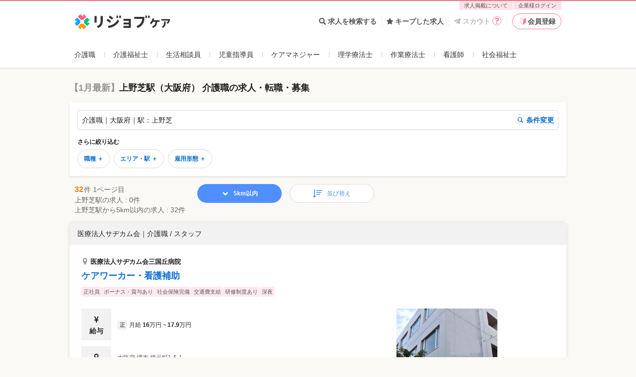

--- FILE ---
content_type: application/javascript
request_url: https://relax-job.com/packs/app_packs_userFrontend_features_publication_components_WorkWithShopWorkCassettes_Presentation_tsx-eb9603a777813a47d50e.js
body_size: 7620
content:
"use strict";(self.webpackChunkrejob_v2=self.webpackChunkrejob_v2||[]).push([["app_packs_userFrontend_features_publication_components_WorkWithShopWorkCassettes_Presentation_tsx"],{86701:function(e,n,a){a.r(n),a.d(n,{Presentation:function(){return Ge}});var t=a(14140),s=a(89736),r=a(79229),l=a(71819),o=a(70230),i=a(34530),c=a(19257),d=a(62943),h=a(41387),u=a(66526),p=(a(36275),a(57159)),f=a.n(p),m=a(35635),y=a.n(m),j=a(75430),v=a.n(j),k=a(26832),b=a.n(k),g=a(94811),x=a.n(g),N=a(42021),w=a.n(N),_=a(33578),A={};A.styleTagTransform=w(),A.setAttributes=b(),A.insert=v().bind(null,"head"),A.domAPI=y(),A.insertStyleElement=x();f()(_.Z,A),_.Z&&_.Z.locals&&_.Z.locals;var S=a(44678),C=(0,S.u)({defaultClassName:"_1y1yzab1 pfjvhk35k pfjvhk68",variantClassNames:{status:{scout:"_1y1yzab2",premiumScout:"_1y1yzab3",newContent:"_1y1yzab4",publishingEndUpClose:"_1y1yzab5"}},defaultVariants:{},compoundVariants:[]}),T={scout:"スカウト",premiumScout:"プレミアムスカウト",newContent:"NEW",publishingEndUpClose:"掲載終了間近"},Z=function(e){var n=e.status;return(0,t.jsx)("span",{className:C({status:n}),children:T[n]})},L=a(34535),P=a(21461),E=a(32363),I=a(39087),O={};O.styleTagTransform=w(),O.setAttributes=b(),O.insert=v().bind(null,"head"),O.domAPI=y(),O.insertStyleElement=x();f()(I.Z,O),I.Z&&I.Z.locals&&I.Z.locals;var U=function(e){var n=e.workCode,a=e.telNumberContent.telNumber;return(0,t.jsxs)("ul",{className:"j32jff1 pfjvhk35x",children:[(0,t.jsx)(P.J,{name:"tel",color:E.w.OLD_MEDIUM_GREY,fontSize:"34px"}),(0,t.jsxs)("li",{children:["TEL応募：",(0,t.jsx)("span",{className:"j32jff3 pfjvhkb8",children:a})]}),(0,t.jsxs)("li",{className:"j32jff4",children:["求人番号：",(0,t.jsx)("b",{children:n}),"をお控え下さい"]})]})},F=a(53712),q={};q.styleTagTransform=w(),q.setAttributes=b(),q.insert=v().bind(null,"head"),q.domAPI=y(),q.insertStyleElement=x();f()(F.Z,q),F.Z&&F.Z.locals&&F.Z.locals;var M=a(52005),W={};W.styleTagTransform=w(),W.setAttributes=b(),W.insert=v().bind(null,"head"),W.domAPI=y(),W.insertStyleElement=x();f()(M.Z,W),M.Z&&M.Z.locals&&M.Z.locals;var z=(0,S.u)({defaultClassName:"_17ngzk25 pfjvhk68 pfjvhkzi pfjvhkzj",variantClassNames:{rank:{gold:"pfjvhk2wm pfjvhk19m pfjvhk1of",silver:"pfjvhk2xe pfjvhk1ae pfjvhk1p7",bronze:"pfjvhk2xs pfjvhk1as pfjvhk1pl",selected:"pfjvhk2ry pfjvhk14y pfjvhk1jr"}},defaultVariants:{},compoundVariants:[]}),G=function(e){var n=e.rank,a=e.children;return(0,t.jsxs)("span",{className:z({rank:n}),children:[(0,t.jsx)("span",{className:"dfc4ro0",children:(0,t.jsx)(d.e,{src:"/images/user_frontend/global/icon/icn_awards_".concat(n,".svg"),width:13,height:13,alt:""})}),a]})},D=a(92310),B=a(69811),K={};K.styleTagTransform=w(),K.setAttributes=b(),K.insert=v().bind(null,"head"),K.domAPI=y(),K.insertStyleElement=x();f()(B.Z,K),B.Z&&B.Z.locals&&B.Z.locals;var R=function(e){var n=e.title,a=e.iconName,s=e.children;return(0,t.jsxs)("div",{className:"_1e014dv0",children:[(0,t.jsxs)("div",{className:"_1e014dv2 pfjvhk2yy",children:[a&&(0,t.jsx)("span",{className:"_1e014dv4 pfjvhk34s",children:(0,t.jsx)(P.J,{name:a})}),n]}),(0,t.jsx)("div",{className:"_1e014dv5",children:s})]})},V=a(39351),J={};J.styleTagTransform=w(),J.setAttributes=b(),J.insert=v().bind(null,"head"),J.domAPI=y(),J.insertStyleElement=x();f()(V.Z,J),V.Z&&V.Z.locals&&V.Z.locals;var Y=function(e){var n=e.className;return(0,t.jsxs)("span",{className:"\n    ".concat("h2wd3f1 pfjvhk35y pfjvhkpo pfjvhkaw pfjvhk2mw","\n    ").concat(n||"","\n  "),children:[(0,t.jsx)("span",{className:"h2wd3f2",children:(0,t.jsx)(P.J,{name:"message"})}),"口コミあり"]})},$=a(30250),H=a(3535),Q={};Q.styleTagTransform=w(),Q.setAttributes=b(),Q.insert=v().bind(null,"head"),Q.domAPI=y(),Q.insertStyleElement=x();f()(H.Z,Q),H.Z&&H.Z.locals&&H.Z.locals;var X=function(){return X=Object.assign||function(e){for(var n,a=1,t=arguments.length;a<t;a++)for(var s in n=arguments[a])Object.prototype.hasOwnProperty.call(n,s)&&(e[s]=n[s]);return e},X.apply(this,arguments)},ee=(0,s.forwardRef)((function(e,n){var a=e.shopLength,s=Object.fromEntries(Object.entries(e).filter((function(e){var n=e[0];return!("shopLength"===n||"showShopWorksButtonRef"===n)})));return(0,t.jsx)($.z,X({},s,{theme:"tertiary",size:"small",rightIcon:(0,t.jsx)(P.J,{name:"arrow-bold-right",fontSize:"16px"}),className:"_15n33ir1",ref:n,children:(0,t.jsxs)("span",{children:["他",(0,t.jsx)("span",{className:"pfjvhkaw",children:a}),"店舗の求人を見る"]})}))}));ee.displayName="ShowShopWorksButton";var ne=a(31925),ae=a(25224),te=a(27303),se=a(99879),re=a(51561),le={};le.styleTagTransform=w(),le.setAttributes=b(),le.insert=v().bind(null,"head"),le.domAPI=y(),le.insertStyleElement=x();f()(re.Z,le),re.Z&&re.Z.locals&&re.Z.locals;var oe="_7zqhmo1",ie=function(e){var n=e.login,a=e.keepUrl,s=e.keepGaAction,r=e.keepGaLabel,l=e.hasKept,o=e.handleClickLink,i=e.enterableFlag,c=e.entriedFlag,d=e.scoutedFlag,h=e.scoutedEntryUrl,u=e.scoutDeadline,p=e.workCode,f=e.scoutGaAction,m=e.scoutGaLabel,y=e.query,j=e.entryUrl,v=e.entryGaAction,k=e.entryGaLabel;return(0,t.jsxs)("div",{className:"_7zqhmo0",children:[(!n||!c&&!d)&&(0,t.jsx)("div",{className:oe,children:(0,t.jsx)(ae.F,{url:a,query:y,gaAction:s,gaLabel:r,workCode:p,hasKeeped:l,children:"キープする"})}),d&&u&&u>0?(0,t.jsx)("div",{className:"_7zqhmo2",children:(0,t.jsx)(se.u,{remainingDaysNum:u})}):null,(0,t.jsx)("div",{className:oe,children:(0,t.jsx)(te.l,{entriedFlag:c,enterableFlag:i,scoutedFlag:d,scoutedEntryUrl:h,workCode:p,scoutGaAction:f,scoutGaLabel:m,query:y,entryUrl:j,entryGaAction:v,entryGaLabel:k,handleClickLink:o})})]})},ce="search_job-cassette",de="search_job_inner_cassette-button",he=a(75343),ue={};ue.styleTagTransform=w(),ue.setAttributes=b(),ue.insert=v().bind(null,"head"),ue.domAPI=y(),ue.insertStyleElement=x();f()(he.Z,ue),he.Z&&he.Z.locals&&he.Z.locals;var pe="o3psy2x",fe=function(){return fe=Object.assign||function(e){for(var n,a=1,t=arguments.length;a<t;a++)for(var s in n=arguments[a])Object.prototype.hasOwnProperty.call(n,s)&&(e[s]=n[s]);return e},fe.apply(this,arguments)},me=function(e){var n=e.statusLabelFlags,a=n.newContentFlag,r=n.publishingEndUpCloseFlag,l=n.premiumScoutFlag,o=n.scoutFlag,i=e.imgSrc,c=e.shopName,p=e.brandName,f=e.businessTypeAndOccupation,m=e.detailUrl,y=e.title,j=e.isRejobAgentClient,v=e.awardsLabel,k=e.isReviewLabel,b=e.featureLabels,g=e.employmentAndSalaryType,x=e.clientShops,N=x.shopInformations,w=x.totalNumber,_=e.isLogin,A=e.keepButtonUrl,S=e.hasKept,C=e.enterableFlag,T=e.entriedFlag,E=e.scoutedFlag,I=e.scoutedEntryUrl,O=e.scoutDeadline,F=e.workCode,q=e.query,M=e.entryUrl,W=e.gaLabel,z=e.telNumberContent,B=z.telNumber,K=z.isShowTellButton,V=e.shopWorks,J=e.isShowModal,$=e.handleShowModal,H=e.handleCloseModal,Q=e.handleClickLink,X=e.handleClickModalLink,ae=e.defaultShowShopNumber,te=e.hiddenShopNumber,se=e.isShowIndicator,re=e.indicatorRef,le=e.showShopWorksButtonRef,oe=e.shopAddress;return(0,t.jsxs)("div",{className:"o3psy21 pfjvhk374 pfjvhk37j pfjvhk2mw pfjvhk86",children:[(0,t.jsxs)("div",{onClick:function(e){return Q({url:m,query:q,event:e,gaAction:ce,gaLabel:W})},onKeyDown:function(e){return Q({url:m,query:q,event:e,gaAction:ce,gaLabel:W})},role:"button",tabIndex:0,"data-job-code":F,id:"code-".concat(F),className:"o3psy22",children:[(0,t.jsxs)("div",{className:"o3psy24 pfjvhk31a pfjvhk2o0",children:[(0,t.jsxs)("div",{className:"o3psy27",children:[l&&(0,t.jsx)(Z,{status:"premiumScout"}),o&&(0,t.jsx)(Z,{status:"scout"}),a&&(0,t.jsx)(Z,{status:"newContent"}),r&&(0,t.jsx)(Z,{status:"publishingEndUpClose"})]}),(0,t.jsx)("div",{className:"o3psy25",children:(0,t.jsx)(d.e,{src:i,alt:"",width:657,height:370})}),(0,t.jsxs)("div",{className:"o3psy29 pfjvhk35k pfjvhk354 pfjvhk2ce",children:[j&&(0,t.jsx)("p",{className:"o3psy2b pfjvhk356 pfjvhkba",children:"リジョブエージェント求人"}),p,"｜",f]})]}),(0,t.jsxs)("div",{className:"o3psy2e",children:[j&&(0,t.jsx)("p",{className:"o3psy2d pfjvhk356 pfjvhkba",children:"リジョブエージェント求人"}),E&&!(null==V?void 0:V.length)&&(0,t.jsx)("p",{className:"o3psy2i pfjvhkaw",children:"この店舗からのスカウト"}),(0,t.jsxs)("p",{className:"o3psy2g pfjvhk356",children:[(0,t.jsx)("span",{className:"o3psy2k pfjvhk34s pfjvhk9c",children:(0,t.jsx)(P.J,{name:"location"})}),c]}),(0,t.jsx)("p",{className:"o3psy2l",children:(0,t.jsx)("a",{href:m,className:"o3psy2n pfjvhk9q pfjvhk0 pfjvhk1",onClick:function(e){return Q({url:m,query:q,event:e,gaAction:ce,gaLabel:W})},"data-ga-action":ce,"data-ga-label":W,"data-query-str":q,children:y})}),(0,t.jsxs)("div",{className:"o3psy2o",children:[v&&(0,t.jsx)("span",{className:"o3psy2q pfjvhk35y",children:(0,t.jsx)(G,{rank:v.rank,children:v.children})}),k&&(0,t.jsx)(Y,{}),b.length>0&&(0,t.jsxs)(t.Fragment,{children:[b.filter((function(e){return e.selected})).map((function(e){var n=e.name;return(0,t.jsx)(u._,{theme:"deepPink",children:n},n)})),b.filter((function(e){return!e.selected})).map((function(e){var n=e.name;return(0,t.jsx)(u._,{theme:"lightPink",children:n},n)}))]})]})]}),(0,t.jsxs)("div",{className:"o3psy2r",children:[(0,t.jsxs)("div",{className:"o3psy2s",children:[(0,t.jsx)("div",{className:"o3psy2t",children:(0,t.jsx)(R,{title:"給与",iconName:"yen",children:(0,t.jsx)("div",{className:"o3psy2u",children:(0,t.jsx)(L.c,{employmentAndSalaryType:g})})})}),(0,t.jsx)("div",{className:"o3psy2y",children:(0,t.jsx)(R,{title:"店舗",iconName:"location",children:(0,t.jsxs)("div",{style:{width:"100%"},children:[(0,t.jsxs)("div",{className:"o3psy2w pfjvhk35k pfjvhk8k",children:[(0,t.jsxs)("p",{className:pe,children:[oe.prefecture," ",oe.city," ",oe.detailAddress]}),(0,t.jsx)("p",{className:pe,children:oe.station})]}),N.length>0&&(0,t.jsxs)("div",{className:"o3psy210 pfjvhk2na",onClick:function(e){return e.stopPropagation()},onKeyDown:function(e){return e.stopPropagation()},role:"button",tabIndex:0,children:[(0,t.jsx)("p",{className:"o3psy212 pfjvhk35k pfjvhk86",children:"他の店舗でも募集しています"}),N.map((function(e,n){var a=e.docId.match(/.*_(.*)$/);return(0,t.jsx)(s.Fragment,{children:n<ae&&(0,t.jsxs)("div",{className:"o3psy214 pfjvhk35k pfjvhk8k",children:[(0,t.jsx)("p",{className:"o3psy215",children:(0,t.jsx)(h.h,{isBold:!0,href:e.detailUrl,onClick:function(n){return Q({url:e.detailUrl,query:q,event:n,gaAction:de,gaLabel:"".concat(F,"_").concat(a?a[0]:"")})},"data-ga-action":de,"data-ga-label":"".concat(F,"_").concat(a?a[0]:""),children:e.shopName})}),(0,t.jsxs)("p",{className:pe,children:[e.prefecture," ",e.city," ",e.detailAddress]}),e.detailNearestStation.length>0&&(0,t.jsx)("p",{className:pe,children:e.detailNearestStation})]},e.detailUrl)},e.detailUrl)})),te>0&&V&&V.length>2&&(0,t.jsx)("div",{className:"o3psy216",children:(0,t.jsx)(ee,{shopLength:te,onClick:$,"data-ga-action":"search_modal","data-ga-label":W,ref:le})})]})]})})})]}),(0,t.jsx)("div",{className:"o3psy26",children:(0,t.jsx)(d.e,{src:i,alt:"",width:657,height:370})})]})]}),(0,t.jsxs)("div",{className:"o3psy217",children:[(0,t.jsx)("div",{className:"o3psy218",children:(0,t.jsx)(ie,{login:_,keepUrl:A,keepGaAction:"search_keep",keepGaLabel:W,hasKept:S,handleClickLink:Q,size:"large",enterableFlag:C,entriedFlag:T,scoutedFlag:E,scoutedEntryUrl:I,scoutDeadline:O,workCode:F,scoutGaAction:"search_scout_entry",scoutGaLabel:W,query:q,entryUrl:M,entryGaAction:"search_entry",entryGaLabel:W})}),K&&(0,t.jsx)(U,{workCode:F,telNumberContent:{telNumber:B,isShowTellButton:K}})]}),V&&V.length>2&&(0,t.jsx)("div",{className:"o3psy21a",children:(0,t.jsx)(D.M,{isShow:J,brandName:p,businessTypeAndOccupation:f,totalNumber:w,handleCloseModal:H,children:(0,t.jsxs)("div",{children:[V.map((function(e){var n=e.docId.match(/.*_(.*)$/),a="".concat(F,"_").concat(n?n[1]:"null");return(0,t.jsx)("div",{className:"o3psy219",children:(0,t.jsx)(ne.L,fe({},e,{handleClickLink:X,linkGaAction:e.scoutedFlag?"search_job_scout_inner_cassette":"search_job_inner_cassette",scoutGaAction:"search_job_scout_inner_cassette_entry",entryGaAction:"search_job_inner_cassette_entry",gaLabel:a}))},e.docId)})),se&&(0,t.jsx)("div",{className:"o3psy21c",children:(0,t.jsx)("div",{className:"o3psy21d",ref:re})})]})})})]})},ye=a(88223),je=a(42664),ve=a(48089),ke=a(30206),be=function(){return be=Object.assign||function(e){for(var n,a=1,t=arguments.length;a<t;a++)for(var s in n=arguments[a])Object.prototype.hasOwnProperty.call(n,s)&&(e[s]=n[s]);return e},be.apply(this,arguments)},ge=function(e,n,a,t){return new(a||(a=ke))((function(s,r){function l(e){try{i(t.next(e))}catch(e){r(e)}}function o(e){try{i(t.throw(e))}catch(e){r(e)}}function i(e){var n;e.done?s(e.value):(n=e.value,n instanceof a?n:new a((function(e){e(n)}))).then(l,o)}i((t=t.apply(e,n||[])).next())}))},xe=function(e,n){var a,t,s,r={label:0,sent:function(){if(1&s[0])throw s[1];return s[1]},trys:[],ops:[]},l=Object.create(("function"==typeof Iterator?Iterator:Object).prototype);return l.next=o(0),l.throw=o(1),l.return=o(2),"function"==typeof Symbol&&(l[Symbol.iterator]=function(){return this}),l;function o(o){return function(i){return function(o){if(a)throw new TypeError("Generator is already executing.");for(;l&&(l=0,o[0]&&(r=0)),r;)try{if(a=1,t&&(s=2&o[0]?t.return:o[0]?t.throw||((s=t.return)&&s.call(t),0):t.next)&&!(s=s.call(t,o[1])).done)return s;switch(t=0,s&&(o=[2&o[0],s.value]),o[0]){case 0:case 1:s=o;break;case 4:return r.label++,{value:o[1],done:!1};case 5:r.label++,t=o[1],o=[0];continue;case 7:o=r.ops.pop(),r.trys.pop();continue;default:if(!(s=r.trys,(s=s.length>0&&s[s.length-1])||6!==o[0]&&2!==o[0])){r=0;continue}if(3===o[0]&&(!s||o[1]>s[0]&&o[1]<s[3])){r.label=o[1];break}if(6===o[0]&&r.label<s[1]){r.label=s[1],s=o;break}if(s&&r.label<s[2]){r.label=s[2],r.ops.push(o);break}s[2]&&r.ops.pop(),r.trys.pop();continue}o=n.call(e,r)}catch(e){o=[6,e],t=0}finally{a=s=0}if(5&o[0])throw o[1];return{value:o[0]?o[1]:void 0,done:!0}}([o,i])}}},Ne=function(e,n,a){if(a||2===arguments.length)for(var t,s=0,r=n.length;s<r;s++)!t&&s in n||(t||(t=Array.prototype.slice.call(n,0,s)),t[s]=n[s]);return e.concat(t||Array.prototype.slice.call(n))},we=function(){return we=Object.assign||function(e){for(var n,a=1,t=arguments.length;a<t;a++)for(var s in n=arguments[a])Object.prototype.hasOwnProperty.call(n,s)&&(e[s]=n[s]);return e},we.apply(this,arguments)},_e=function(e){var n=e.aggregateKey,a=e.clientShops,d=e.workCode,h=e.query,u=e.gaLabel,p=e.shopWorks,f=e.secondaryContentAsync,m=a.totalNumber,y=(0,o.P)().isSP,j=function(e){var n=e.url,a=e.params,t=e.aggregateKey,r=e.workCode,l=e.query,o=e.shopWorks,i=void 0===o?[]:o,c=e.totalNumber,d=(0,s.useState)(i),h=d[0],u=d[1],p=(0,s.useState)(1),f=p[0],m=p[1],y=(0,s.useState)(!0),j=y[0],v=y[1],k=(0,s.useCallback)((function(e){return e.map((function(e){var n=e.salaries.map((function(e){return{employmentName:(0,ve.pc)(e.employmentTypeName),salaryMax:(0,ve.wt)(e.maxPrice),salaryMinUnit:(0,ve.Tq)(e.maxPrice),salaryMin:(0,ve.wt)(e.minPrice),salaryMaxUnit:(0,ve.Tq)(e.minPrice),salaryTypeName:e.salaryTypeName}}));return{docId:e.docId,imgSrc:e.imgSrc,url:e.detailUrl,title:e.title,shopName:e.shopName,shopAddress:{prefecture:e.shopAddress.prefecture,city:e.shopAddress.city,station:e.shopAddress.station},employmentAndSalaryType:n,enterableFlag:e.actionContent.entry.enterable,entriedFlag:e.actionContent.entry.hasEntered,scoutedFlag:e.actionContent.scoutApprove.scoutedFlag,workCode:r,scoutedEntryUrl:e.actionContent.scoutApprove.scoutedEntryUrl,query:l,entryUrl:e.actionContent.entry.url}}))}),[l,r]),b=(0,s.useCallback)((function(){return ge(void 0,void 0,void 0,(function(){return xe(this,(function(e){switch(e.label){case 0:return[4,ye.e.post(n,be(be({},a),{page:f,aggregate_key:t})).then((function(e){var n=k(e.data.cassettes),a=h.map((function(e){return e.docId})),t=n.filter((function(e){return!a.includes(e.docId)}));t.length?(u((function(e){return Ne(Ne([],e,!0),t,!0)})),m((function(e){return e+1}))):v(!1)})).catch((function(e){(0,je._)(new Error(e.message||"求人カセットのデータを取得できませんでした"))}))];case 1:return e.sent(),[2]}}))}))}),[n,a,f,t,k,h]),g=(0,s.useCallback)((function(){b()}),[b]);return(0,s.useEffect)((function(){h.length>=c&&v(!1)}),[h.length,c]),{shops:h,handleInView:g,isShowIndicator:j}}({url:f.url,params:f.params,aggregateKey:n,workCode:d,query:h,shopWorks:p,totalNumber:m}),v=j.shops,k=j.handleInView,b=j.isShowIndicator,g=(0,r.P)().handleClickLink,x=(0,l.YD)(),N=x.ref,w=x.inView,_=(0,l.YD)(),A=_.ref,S=_.inView,C=(0,c.w)(),T=C.fixBody,Z=C.unFixBody,L=(0,s.useState)(!1),P=L[0],E=L[1];(0,s.useEffect)((function(){w&&k()}),[w]),(0,s.useEffect)((function(){S&&(0,i.z)({event:"modal_open_show",job_id:u})}),[u,S]);var I=(0,s.useMemo)((function(){return y?1:3}),[y]);return(0,t.jsx)(me,we({},e,{shopWorks:v,isShowModal:P,handleShowModal:function(){E(!0),(0,i.z)({event:"modal_open",job_id:u}),T()},handleCloseModal:function(){E(!1),Z()},handleClickLink:g,handleClickModalLink:function(e){var n=e.url,a=e.query,t=e.event,s=e.gaAction,r=e.gaLabel;(0,i.z)({event:s||"",job_id:r||""}),g({url:n,query:a,event:t})},indicatorRef:N,showShopWorksButtonRef:A,defaultShowShopNumber:I,hiddenShopNumber:m-I-1,gaLabel:u,isShowIndicator:b}))},Ae=(a(25198),a(33274)),Se={};Se.styleTagTransform=w(),Se.setAttributes=b(),Se.insert=v().bind(null,"head"),Se.domAPI=y(),Se.insertStyleElement=x();f()(Ae.Z,Se),Ae.Z&&Ae.Z.locals&&Ae.Z.locals;var Ce=function(){return Ce=Object.assign||function(e){for(var n,a=1,t=arguments.length;a<t;a++)for(var s in n=arguments[a])Object.prototype.hasOwnProperty.call(n,s)&&(e[s]=n[s]);return e},Ce.apply(this,arguments)},Te=function(e){var n=e.cassetteLinkProps,a=e.informationSource,s=e.clientName,r=e.businessTypeName,l=e.workDescription,o=e.employmentAndSalaryType,i=e.workPlaceAddress;return(0,t.jsxs)("a",Ce({},n,{className:"_16kleao1 pfjvhk374 pfjvhk37j pfjvhk2mw pfjvhk86 pfjvhk0 pfjvhk1 pfjvhk2",children:[(0,t.jsxs)("p",{className:"_16kleao3 pfjvhk35k pfjvhk354 pfjvhk31a pfjvhk2o0",children:["情報提供元：",a]}),(0,t.jsxs)("p",{className:"_16kleaob pfjvhk9q pfjvhk34e pfjvhk34c",children:[s," | ",r,"の求人"]}),(0,t.jsx)("p",{className:"_16kleao5",children:(0,t.jsx)("span",{className:"_16kleao7 pfjvhk35y pfjvhkbo pfjvhkss",children:"ハローワーク求人"})}),(0,t.jsxs)("div",{className:"_16kleao4",children:[l&&(0,t.jsx)("p",{className:"_16kleao9 pfjvhk356 pfjvhk354",children:l}),(0,t.jsx)(R,{title:"給与",iconName:"yen",children:(0,t.jsx)(L.c,{employmentAndSalaryType:[o]})})]}),(0,t.jsx)("div",{className:"_16kleaod pfjvhk8k pfjvhk2na pfjvhk31m",children:(0,t.jsx)(R,{title:"店舗",iconName:"location",children:(0,t.jsx)("p",{className:"pfjvhk35k",children:i})})}),(0,t.jsx)("p",{className:"_16kleaog pfjvhk34e",children:(0,t.jsx)("span",{className:"dygwiz9 dygwiz0 pfjvhk2mw pfjvhkpa pfjvhk375 pfjvhk376",children:"求人を見る"})})]}))},Ze=function(e,n){if(e)return e.length>n?"".concat(e.slice(0,n),"..."):e},Le=function(){return Le=Object.assign||function(e){for(var n,a=1,t=arguments.length;a<t;a++)for(var s in n=arguments[a])Object.prototype.hasOwnProperty.call(n,s)&&(e[s]=n[s]);return e},Le.apply(this,arguments)},Pe=function(e){var n=function(e){return(0,s.useMemo)((function(){return e?{cassetteLinkProps:{href:e.detailUrl},informationSource:e.informationSource,clientName:e.clientName,businessTypeName:e.businessTypeName,workDescription:Ze(e.workDescription,100),employmentAndSalaryType:{employmentName:(0,ve.pc)(e.employmentName),salaryMin:(0,ve.he)(e.salaryMin),salaryMinUnit:(0,ve.Tq)(e.salaryMin),salaryMax:(0,ve.he)(e.salaryMax),salaryMaxUnit:(0,ve.Tq)(e.salaryMax),salaryTypeName:e.salaryTypeName},workPlaceAddress:e.workPlaceAddress}:null}),[e])}(e);return n?(0,t.jsx)(Te,Le({},n)):null},Ee=a(12945),Ie={};Ie.styleTagTransform=w(),Ie.setAttributes=b(),Ie.insert=v().bind(null,"head"),Ie.domAPI=y(),Ie.insertStyleElement=x();f()(Ee.Z,Ie),Ee.Z&&Ee.Z.locals&&Ee.Z.locals;var Oe=function(){return Oe=Object.assign||function(e){for(var n,a=1,t=arguments.length;a<t;a++)for(var s in n=arguments[a])Object.prototype.hasOwnProperty.call(n,s)&&(e[s]=n[s]);return e},Oe.apply(this,arguments)},Ue=function(e){var n=e.url,a=e.gaAction,s=e.gaLabel,r=e.query,l=e.premiumImage,o=e.handleClickPremiumBanner;return(0,t.jsx)("a",{href:n,className:"_1yhw30y0","data-ga-action":a,"data-ga-label":s,"data-query-str":r,onClick:o,children:(0,t.jsx)(d.e,Oe({},l))})},Fe=a(55665),qe={};qe.styleTagTransform=w(),qe.setAttributes=b(),qe.insert=v().bind(null,"head"),qe.domAPI=y(),qe.insertStyleElement=x();f()(Fe.Z,qe),Fe.Z&&Fe.Z.locals&&Fe.Z.locals;var Me="ozksiz0",We=function(){return We=Object.assign||function(e){for(var n,a=1,t=arguments.length;a<t;a++)for(var s in n=arguments[a])Object.prototype.hasOwnProperty.call(n,s)&&(e[s]=n[s]);return e},We.apply(this,arguments)},ze=function(e,n,a){if(a||2===arguments.length)for(var t,s=0,r=n.length;s<r;s++)!t&&s in n||(t||(t=Array.prototype.slice.call(n,0,s)),t[s]=n[s]);return e.concat(t||Array.prototype.slice.call(n))},Ge=function(e){var n=e.workWithShopWorks,a=e.helloWorkRawWorks,r=void 0===a?[]:a,l=e.premiumBanner,o=(0,s.useMemo)((function(){return ze(ze([],n.map((function(e){return{type:"workWithShopWork",data:e}})),!0),r.map((function(e){return{type:"helloWorkWork",data:e}})),!0)}),[n,r]);return 0===o.length?null:(0,t.jsx)(t.Fragment,{children:o.map((function(e,n){var a,r,o,i="workWithShopWork"===e.type?null!==(r=null!==(a=e.data.aggregateKey)&&void 0!==a?a:e.data.workCode)&&void 0!==r?r:"work-".concat(n):null!==(o=e.data.detailUrl)&&void 0!==o?o:"hello-".concat(n);return(0,t.jsxs)(s.Fragment,{children:[(0,t.jsx)("div",{className:Me,children:"workWithShopWork"===e.type?(0,t.jsx)(_e,We({},e.data)):(0,t.jsx)(Pe,We({},e.data))}),l&&4===n&&(0,t.jsx)("div",{className:Me,children:(0,t.jsx)(Ue,We({},l))})]},i)}))})}}}]);
//# sourceMappingURL=app_packs_userFrontend_features_publication_components_WorkWithShopWorkCassettes_Presentation_tsx-eb9603a777813a47d50e.js.map